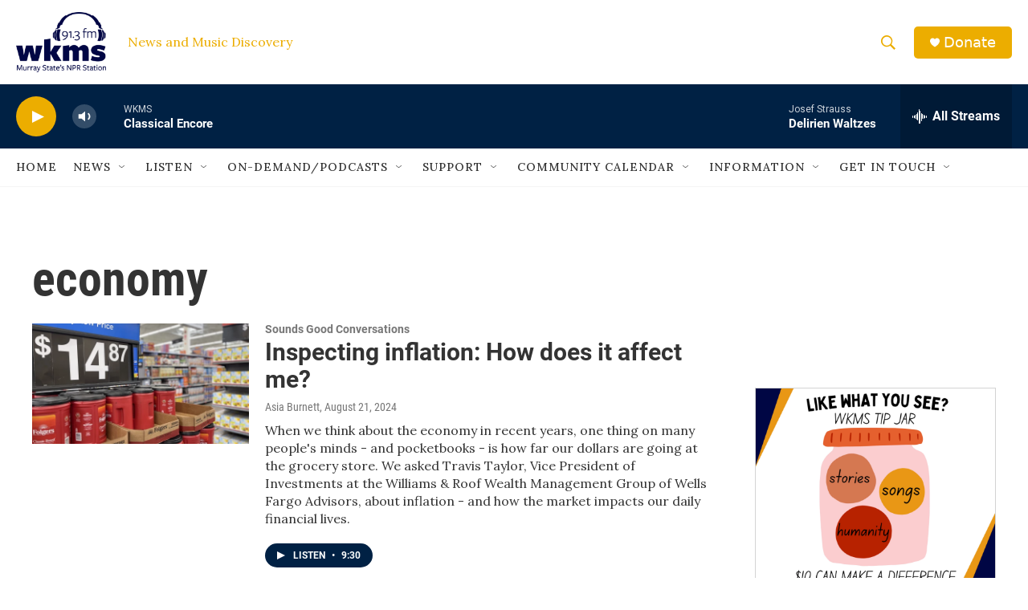

--- FILE ---
content_type: text/html; charset=utf-8
request_url: https://www.google.com/recaptcha/api2/aframe
body_size: 268
content:
<!DOCTYPE HTML><html><head><meta http-equiv="content-type" content="text/html; charset=UTF-8"></head><body><script nonce="2FgU2LVLgkxCTFRpmo12JQ">/** Anti-fraud and anti-abuse applications only. See google.com/recaptcha */ try{var clients={'sodar':'https://pagead2.googlesyndication.com/pagead/sodar?'};window.addEventListener("message",function(a){try{if(a.source===window.parent){var b=JSON.parse(a.data);var c=clients[b['id']];if(c){var d=document.createElement('img');d.src=c+b['params']+'&rc='+(localStorage.getItem("rc::a")?sessionStorage.getItem("rc::b"):"");window.document.body.appendChild(d);sessionStorage.setItem("rc::e",parseInt(sessionStorage.getItem("rc::e")||0)+1);localStorage.setItem("rc::h",'1768740621550');}}}catch(b){}});window.parent.postMessage("_grecaptcha_ready", "*");}catch(b){}</script></body></html>